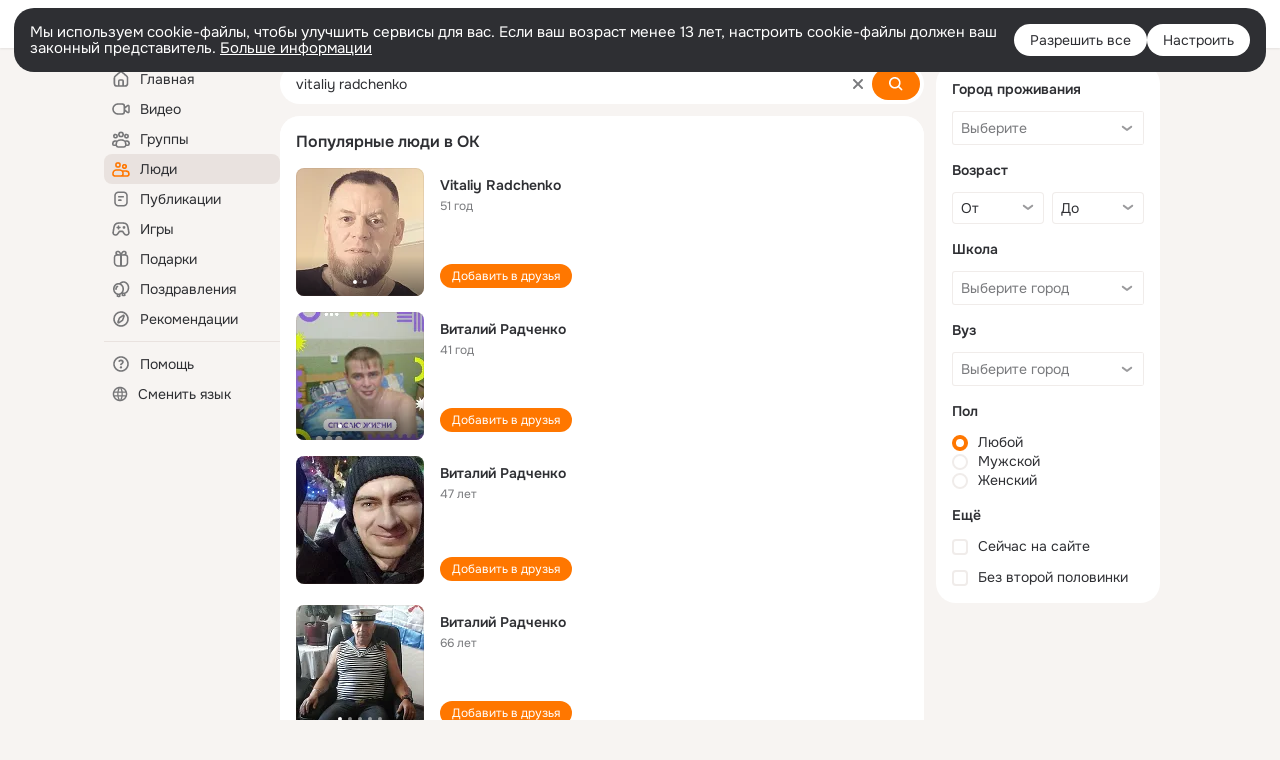

--- FILE ---
content_type: application/javascript; charset=utf-8
request_url: https://st-ok.cdn-vk.ru/res/js/PackageRegistry_klpu9ibn.js
body_size: 105
content:
define([],function(){
var a = {};"use strict";var n={};var r={};function t(e){return n.hasOwnProperty(e)}function c(e){return n[e]}function i(e){n[e]=new Promise(function(g){return r[e]=g})}function P(e){return r[e]}function o(e){delete n[e];delete r[e]}a.addPackagePromise=i;a.deallocatePackage=o;a.getPackagePromise=c;a.getPackageResolve=P;a.hasPackagePromise=t
return a;
});
//# sourceMappingURL=PackageRegistry_klpu9ibn.js.map
